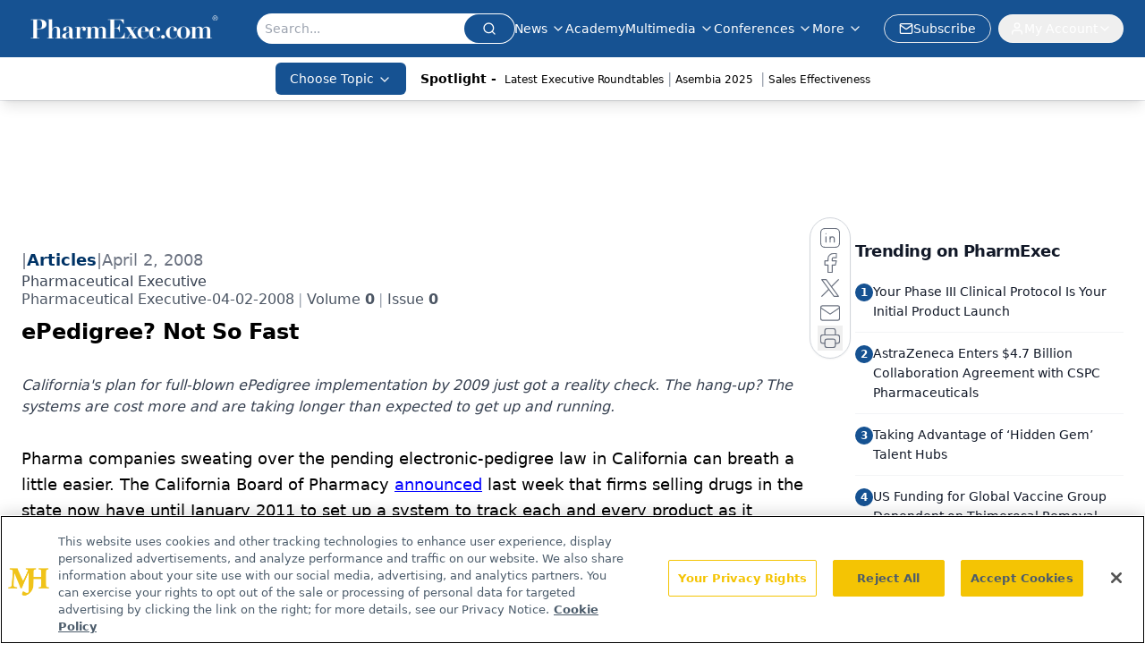

--- FILE ---
content_type: text/html; charset=utf-8
request_url: https://www.google.com/recaptcha/api2/aframe
body_size: 186
content:
<!DOCTYPE HTML><html><head><meta http-equiv="content-type" content="text/html; charset=UTF-8"></head><body><script nonce="O9QoXXWPYzNGKY6CpYHpkQ">/** Anti-fraud and anti-abuse applications only. See google.com/recaptcha */ try{var clients={'sodar':'https://pagead2.googlesyndication.com/pagead/sodar?'};window.addEventListener("message",function(a){try{if(a.source===window.parent){var b=JSON.parse(a.data);var c=clients[b['id']];if(c){var d=document.createElement('img');d.src=c+b['params']+'&rc='+(localStorage.getItem("rc::a")?sessionStorage.getItem("rc::b"):"");window.document.body.appendChild(d);sessionStorage.setItem("rc::e",parseInt(sessionStorage.getItem("rc::e")||0)+1);localStorage.setItem("rc::h",'1769901887276');}}}catch(b){}});window.parent.postMessage("_grecaptcha_ready", "*");}catch(b){}</script></body></html>

--- FILE ---
content_type: application/javascript
request_url: https://api.lightboxcdn.com/z9gd/43407/www.pharmexec.com/jsonp/z?cb=1769901871419&dre=l&callback=jQuery112406976833277607939_1769901871398&_=1769901871399
body_size: 1197
content:
jQuery112406976833277607939_1769901871398({"dre":"l","response":"N4IgLgziBcCMDsA2AnMgDLAHPLBmALADQgDmApgPYygDGFAdmAJb1mMD69AhgLZkwgAchQBOYABYACAIJ8RTGlxDFmfdgC8G.[base64].HjIxLpNBxDloLEAN0ZbkZADNGVF5DwuJNVhRBWBTBKyAAVCZRMjIgBKFABFDAWIgjJE.[base64]","success":true});

--- FILE ---
content_type: application/javascript; charset=utf-8
request_url: https://www.pharmexec.com/_astro/hasClass.DzOQwrKf.js
body_size: 5113
content:
import{r as a,R as b}from"./index.HXEJb8BZ.js";import{j as y}from"./jsx-runtime.D3GSbgeI.js";import{_ as Q,a as at}from"./objectWithoutPropertiesLoose.Cv5OCJ0e.js";import{g as ut}from"./_commonjsHelpers.D6-XlEtG.js";import{R as S}from"./index.CXOdIvep.js";var I={exports:{}};/*!
	Copyright (c) 2018 Jed Watson.
	Licensed under the MIT License (MIT), see
	http://jedwatson.github.io/classnames
*/var V;function ct(){return V||(V=1,function(t){(function(){var e={}.hasOwnProperty;function s(){for(var n="",i=0;i<arguments.length;i++){var u=arguments[i];u&&(n=o(n,r(u)))}return n}function r(n){if(typeof n=="string"||typeof n=="number")return n;if(typeof n!="object")return"";if(Array.isArray(n))return s.apply(null,n);if(n.toString!==Object.prototype.toString&&!n.toString.toString().includes("[native code]"))return n.toString();var i="";for(var u in n)e.call(n,u)&&n[u]&&(i=o(i,u));return i}function o(n,i){return i?n?n+" "+i:n+i:n}t.exports?(s.default=s,t.exports=s):window.classNames=s})()}(I)),I.exports}var ft=ct();const lt=ut(ft),dt=["xxl","xl","lg","md","sm","xs"],pt="xs",X=a.createContext({prefixes:{},breakpoints:dt,minBreakpoint:pt}),{Consumer:ue,Provider:ce}=X;function fe(t,e){const{prefixes:s}=a.useContext(X);return t||s[e]||e}function le(){const{dir:t}=a.useContext(X);return t==="rtl"}function q(t){return"default"+t.charAt(0).toUpperCase()+t.substr(1)}function Et(t){var e=mt(t,"string");return typeof e=="symbol"?e:String(e)}function mt(t,e){if(typeof t!="object"||t===null)return t;var s=t[Symbol.toPrimitive];if(s!==void 0){var r=s.call(t,e);if(typeof r!="object")return r;throw new TypeError("@@toPrimitive must return a primitive value.")}return String(t)}function vt(t,e,s){var r=a.useRef(t!==void 0),o=a.useState(e),n=o[0],i=o[1],u=t!==void 0,c=r.current;return r.current=u,!u&&c&&n!==e&&i(e),[u?t:n,a.useCallback(function(f){for(var l=arguments.length,p=new Array(l>1?l-1:0),d=1;d<l;d++)p[d-1]=arguments[d];s&&s.apply(void 0,[f].concat(p)),i(f)},[s])]}function de(t,e){return Object.keys(e).reduce(function(s,r){var o,n=s,i=n[q(r)],u=n[r],c=Q(n,[q(r),r].map(Et)),f=e[r],l=vt(u,i,t[f]),p=l[0],d=l[1];return at({},c,(o={},o[r]=p,o[f]=d,o))},t)}function $(t,e){return $=Object.setPrototypeOf?Object.setPrototypeOf.bind():function(s,r){return s.__proto__=r,s},$(t,e)}function ht(t,e){t.prototype=Object.create(e.prototype),t.prototype.constructor=t,$(t,e)}const z=t=>!t||typeof t=="function"?t:e=>{t.current=e};function xt(t,e){const s=z(t),r=z(e);return o=>{s&&s(o),r&&r(o)}}function B(t,e){return a.useMemo(()=>xt(t,e),[t,e])}function bt(t){const e=a.useRef(t);return a.useEffect(()=>{e.current=t},[t]),e}function tt(t){const e=bt(t);return a.useCallback(function(...s){return e.current&&e.current(...s)},[e])}function pe(){const t=a.useRef(!0),e=a.useRef(()=>t.current);return a.useEffect(()=>(t.current=!0,()=>{t.current=!1}),[]),e.current}const Rt=typeof global<"u"&&global.navigator&&global.navigator.product==="ReactNative",gt=typeof document<"u",H=gt||Rt?a.useLayoutEffect:a.useEffect;function et(t){return t&&t.ownerDocument||document}function Ct(t){var e=et(t);return e&&e.defaultView||window}function yt(t,e){return Ct(t).getComputedStyle(t,e)}var Tt=/([A-Z])/g;function St(t){return t.replace(Tt,"-$1").toLowerCase()}var Ot=/^ms-/;function N(t){return St(t).replace(Ot,"-ms-")}var wt=/^((translate|rotate|scale)(X|Y|Z|3d)?|matrix(3d)?|perspective|skew(X|Y)?)$/i;function Nt(t){return!!(t&&wt.test(t))}function nt(t,e){var s="",r="";if(typeof e=="string")return t.style.getPropertyValue(N(e))||yt(t).getPropertyValue(N(e));Object.keys(e).forEach(function(o){var n=e[o];!n&&n!==0?t.style.removeProperty(N(o)):Nt(o)?r+=o+"("+n+") ":s+=N(o)+": "+n+";"}),r&&(s+="transform: "+r+";"),t.style.cssText+=";"+s}const Y={disabled:!1},rt=b.createContext(null);var Dt=function(e){return e.scrollTop},O="unmounted",h="exited",v="entering",x="entered",A="exiting",m=function(t){ht(e,t);function e(r,o){var n;n=t.call(this,r,o)||this;var i=o,u=i&&!i.isMounting?r.enter:r.appear,c;return n.appearStatus=null,r.in?u?(c=h,n.appearStatus=v):c=x:r.unmountOnExit||r.mountOnEnter?c=O:c=h,n.state={status:c},n.nextCallback=null,n}e.getDerivedStateFromProps=function(o,n){var i=o.in;return i&&n.status===O?{status:h}:null};var s=e.prototype;return s.componentDidMount=function(){this.updateStatus(!0,this.appearStatus)},s.componentDidUpdate=function(o){var n=null;if(o!==this.props){var i=this.state.status;this.props.in?i!==v&&i!==x&&(n=v):(i===v||i===x)&&(n=A)}this.updateStatus(!1,n)},s.componentWillUnmount=function(){this.cancelNextCallback()},s.getTimeouts=function(){var o=this.props.timeout,n,i,u;return n=i=u=o,o!=null&&typeof o!="number"&&(n=o.exit,i=o.enter,u=o.appear!==void 0?o.appear:i),{exit:n,enter:i,appear:u}},s.updateStatus=function(o,n){if(o===void 0&&(o=!1),n!==null)if(this.cancelNextCallback(),n===v){if(this.props.unmountOnExit||this.props.mountOnEnter){var i=this.props.nodeRef?this.props.nodeRef.current:S.findDOMNode(this);i&&Dt(i)}this.performEnter(o)}else this.performExit();else this.props.unmountOnExit&&this.state.status===h&&this.setState({status:O})},s.performEnter=function(o){var n=this,i=this.props.enter,u=this.context?this.context.isMounting:o,c=this.props.nodeRef?[u]:[S.findDOMNode(this),u],f=c[0],l=c[1],p=this.getTimeouts(),d=u?p.appear:p.enter;if(!o&&!i||Y.disabled){this.safeSetState({status:x},function(){n.props.onEntered(f)});return}this.props.onEnter(f,l),this.safeSetState({status:v},function(){n.props.onEntering(f,l),n.onTransitionEnd(d,function(){n.safeSetState({status:x},function(){n.props.onEntered(f,l)})})})},s.performExit=function(){var o=this,n=this.props.exit,i=this.getTimeouts(),u=this.props.nodeRef?void 0:S.findDOMNode(this);if(!n||Y.disabled){this.safeSetState({status:h},function(){o.props.onExited(u)});return}this.props.onExit(u),this.safeSetState({status:A},function(){o.props.onExiting(u),o.onTransitionEnd(i.exit,function(){o.safeSetState({status:h},function(){o.props.onExited(u)})})})},s.cancelNextCallback=function(){this.nextCallback!==null&&(this.nextCallback.cancel(),this.nextCallback=null)},s.safeSetState=function(o,n){n=this.setNextCallback(n),this.setState(o,n)},s.setNextCallback=function(o){var n=this,i=!0;return this.nextCallback=function(u){i&&(i=!1,n.nextCallback=null,o(u))},this.nextCallback.cancel=function(){i=!1},this.nextCallback},s.onTransitionEnd=function(o,n){this.setNextCallback(n);var i=this.props.nodeRef?this.props.nodeRef.current:S.findDOMNode(this),u=o==null&&!this.props.addEndListener;if(!i||u){setTimeout(this.nextCallback,0);return}if(this.props.addEndListener){var c=this.props.nodeRef?[this.nextCallback]:[i,this.nextCallback],f=c[0],l=c[1];this.props.addEndListener(f,l)}o!=null&&setTimeout(this.nextCallback,o)},s.render=function(){var o=this.state.status;if(o===O)return null;var n=this.props,i=n.children;n.in,n.mountOnEnter,n.unmountOnExit,n.appear,n.enter,n.exit,n.timeout,n.addEndListener,n.onEnter,n.onEntering,n.onEntered,n.onExit,n.onExiting,n.onExited,n.nodeRef;var u=Q(n,["children","in","mountOnEnter","unmountOnExit","appear","enter","exit","timeout","addEndListener","onEnter","onEntering","onEntered","onExit","onExiting","onExited","nodeRef"]);return b.createElement(rt.Provider,{value:null},typeof i=="function"?i(o,u):b.cloneElement(b.Children.only(i),u))},e}(b.Component);m.contextType=rt;m.propTypes={};function C(){}m.defaultProps={in:!1,mountOnEnter:!1,unmountOnExit:!1,appear:!1,enter:!0,exit:!0,onEnter:C,onEntering:C,onEntered:C,onExit:C,onExiting:C,onExited:C};m.UNMOUNTED=O;m.EXITED=h;m.ENTERING=v;m.ENTERED=x;m.EXITING=A;function Ee(t){return t.code==="Escape"||t.keyCode===27}function Lt(){const t=a.version.split(".");return{major:+t[0],minor:+t[1],patch:+t[2]}}function D(t){if(!t||typeof t=="function")return null;const{major:e}=Lt();return e>=19?t.props.ref:t.ref}const K=!!(typeof window<"u"&&window.document&&window.document.createElement);var W=!1,G=!1;try{var U={get passive(){return W=!0},get once(){return G=W=!0}};K&&(window.addEventListener("test",U,U),window.removeEventListener("test",U,!0))}catch{}function kt(t,e,s,r){if(r&&typeof r!="boolean"&&!G){var o=r.once,n=r.capture,i=s;!G&&o&&(i=s.__once||function u(c){this.removeEventListener(e,u,n),s.call(this,c)},s.__once=i),t.addEventListener(e,i,W?r:n)}t.addEventListener(e,s,r)}function jt(t,e,s,r){var o=r&&typeof r!="boolean"?r.capture:r;t.removeEventListener(e,s,o),s.__once&&t.removeEventListener(e,s.__once,o)}function st(t,e,s,r){return kt(t,e,s,r),function(){jt(t,e,s,r)}}function Pt(t,e,s,r){if(r===void 0&&(r=!0),t){var o=document.createEvent("HTMLEvents");o.initEvent(e,s,r),t.dispatchEvent(o)}}function _t(t){var e=nt(t,"transitionDuration")||"",s=e.indexOf("ms")===-1?1e3:1;return parseFloat(e)*s}function Mt(t,e,s){s===void 0&&(s=5);var r=!1,o=setTimeout(function(){r||Pt(t,"transitionend",!0)},e+s),n=st(t,"transitionend",function(){r=!0},{once:!0});return function(){clearTimeout(o),n()}}function It(t,e,s,r){s==null&&(s=_t(t)||0);var o=Mt(t,s,r),n=st(t,"transitionend",e);return function(){o(),n()}}function Z(t,e){const s=nt(t,e)||"",r=s.indexOf("ms")===-1?1e3:1;return parseFloat(s)*r}function Ut(t,e){const s=Z(t,"transitionDuration"),r=Z(t,"transitionDelay"),o=It(t,n=>{n.target===t&&(o(),e(n))},s+r)}function Ft(t){t.offsetHeight}const J=t=>!t||typeof t=="function"?t:e=>{t.current=e};function $t(t,e){const s=J(t),r=J(e);return o=>{s&&s(o),r&&r(o)}}function At(t,e){return a.useMemo(()=>$t(t,e),[t,e])}function Wt(t){return t&&"setState"in t?S.findDOMNode(t):t??null}const ot=b.forwardRef(({onEnter:t,onEntering:e,onEntered:s,onExit:r,onExiting:o,onExited:n,addEndListener:i,children:u,childRef:c,...f},l)=>{const p=a.useRef(null),d=At(p,c),w=g=>{d(Wt(g))},E=g=>M=>{g&&p.current&&g(p.current,M)},L=a.useCallback(E(t),[t]),k=a.useCallback(E(e),[e]),j=a.useCallback(E(s),[s]),P=a.useCallback(E(r),[r]),_=a.useCallback(E(o),[o]),R=a.useCallback(E(n),[n]),T=a.useCallback(E(i),[i]);return y.jsx(m,{ref:l,...f,onEnter:L,onEntered:j,onEntering:k,onExit:P,onExited:R,onExiting:_,addEndListener:T,nodeRef:p,children:typeof u=="function"?(g,M)=>u(g,{...M,ref:w}):b.cloneElement(u,{ref:w})})});ot.displayName="TransitionWrapper";function Gt(t){const e=a.useRef(t);return a.useEffect(()=>{e.current=t},[t]),e}function me(t){const e=Gt(t);return a.useCallback(function(...s){return e.current&&e.current(...s)},[e])}const Xt=typeof global<"u"&&global.navigator&&global.navigator.product==="ReactNative",Bt=typeof document<"u",ve=Bt||Xt?a.useLayoutEffect:a.useEffect;function he(t,e){if(t.contains)return t.contains(e);if(t.compareDocumentPosition)return t===e||!!(t.compareDocumentPosition(e)&16)}const it=a.createContext(K?window:void 0);it.Provider;function Kt(){return a.useContext(it)}const F=(t,e)=>K?t==null?(e||et()).body:(typeof t=="function"&&(t=t()),t&&"current"in t&&(t=t.current),t&&("nodeType"in t||t.getBoundingClientRect)?t:null):null;function xe(t,e){const s=Kt(),[r,o]=a.useState(()=>F(t,s?.document));if(!r){const n=F(t);n&&o(n)}return a.useEffect(()=>{},[e,r]),a.useEffect(()=>{const n=F(t);n!==r&&o(n)},[t,r]),r}function Vt({children:t,in:e,onExited:s,mountOnEnter:r,unmountOnExit:o}){const n=a.useRef(null),i=a.useRef(e),u=tt(s);a.useEffect(()=>{e?i.current=!0:u(n.current)},[e,u]);const c=B(n,D(t)),f=a.cloneElement(t,{ref:c});return e?f:o||!i.current&&r?null:f}const qt=["onEnter","onEntering","onEntered","onExit","onExiting","onExited","addEndListener","children"];function zt(t,e){if(t==null)return{};var s={};for(var r in t)if({}.hasOwnProperty.call(t,r)){if(e.indexOf(r)>=0)continue;s[r]=t[r]}return s}function Ht(t){let{onEnter:e,onEntering:s,onEntered:r,onExit:o,onExiting:n,onExited:i,addEndListener:u,children:c}=t,f=zt(t,qt);const l=a.useRef(null),p=B(l,D(c)),d=R=>T=>{R&&l.current&&R(l.current,T)},w=a.useCallback(d(e),[e]),E=a.useCallback(d(s),[s]),L=a.useCallback(d(r),[r]),k=a.useCallback(d(o),[o]),j=a.useCallback(d(n),[n]),P=a.useCallback(d(i),[i]),_=a.useCallback(d(u),[u]);return Object.assign({},f,{nodeRef:l},e&&{onEnter:w},s&&{onEntering:E},r&&{onEntered:L},o&&{onExit:k},n&&{onExiting:j},i&&{onExited:P},u&&{addEndListener:_},{children:typeof c=="function"?(R,T)=>c(R,Object.assign({},T,{ref:p})):a.cloneElement(c,{ref:p})})}const Yt=["component"];function Zt(t,e){if(t==null)return{};var s={};for(var r in t)if({}.hasOwnProperty.call(t,r)){if(e.indexOf(r)>=0)continue;s[r]=t[r]}return s}const Jt=a.forwardRef((t,e)=>{let{component:s}=t,r=Zt(t,Yt);const o=Ht(r);return y.jsx(s,Object.assign({ref:e},o))});function Qt({in:t,onTransition:e}){const s=a.useRef(null),r=a.useRef(!0),o=tt(e);return H(()=>{if(!s.current)return;let n=!1;return o({in:t,element:s.current,initial:r.current,isStale:()=>n}),()=>{n=!0}},[t,o]),H(()=>(r.current=!1,()=>{r.current=!0}),[]),s}function te({children:t,in:e,onExited:s,onEntered:r,transition:o}){const[n,i]=a.useState(!e);e&&n&&i(!1);const u=Qt({in:!!e,onTransition:f=>{const l=()=>{f.isStale()||(f.in?r?.(f.element,f.initial):(i(!0),s?.(f.element)))};Promise.resolve(o(f)).then(l,p=>{throw f.in||i(!0),p})}}),c=B(u,D(t));return n&&!e?null:a.cloneElement(t,{ref:c})}function be(t,e,s){return t?y.jsx(Jt,Object.assign({},s,{component:t})):e?y.jsx(te,Object.assign({},s,{transition:e})):y.jsx(Vt,Object.assign({},s))}const ee={[v]:"show",[x]:"show"},ne=a.forwardRef(({className:t,children:e,transitionClasses:s={},onEnter:r,...o},n)=>{const i={in:!1,timeout:300,mountOnEnter:!1,unmountOnExit:!1,appear:!1,...o},u=a.useCallback((c,f)=>{Ft(c),r?.(c,f)},[r]);return y.jsx(ot,{ref:n,addEndListener:Ut,...i,onEnter:u,childRef:D(e),children:(c,f)=>a.cloneElement(e,{...f,className:lt("fade",t,e.props.className,ee[c],s[c])})})});ne.displayName="Fade";function Re(t,e){return t.classList?!!e&&t.classList.contains(e):(" "+(t.className.baseVal||t.className)+" ").indexOf(" "+e+" ")!==-1}export{At as A,Wt as B,vt as C,x as E,ne as F,ot as T,tt as a,B as b,lt as c,de as d,Ft as e,v as f,D as g,A as h,h as i,me as j,ve as k,Kt as l,xe as m,pe as n,et as o,K as p,be as q,ct as r,nt as s,Ut as t,fe as u,st as v,he as w,Ee as x,Re as y,le as z};
